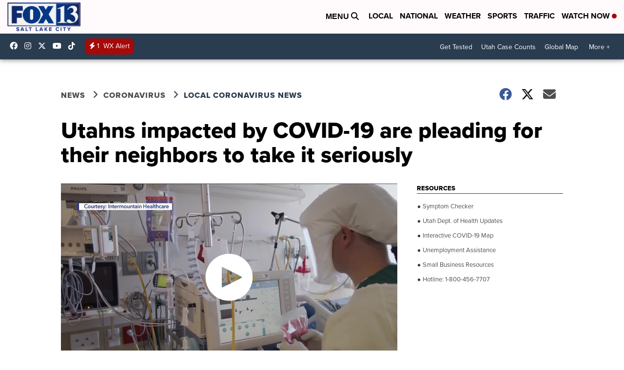

--- FILE ---
content_type: application/javascript; charset=utf-8
request_url: https://fundingchoicesmessages.google.com/f/AGSKWxX8Ekfno6QAhZz0MTM4WgVWZud0F4Gsu6QTbce_vorWBApKpSKJ8fY7EvvZqxK6bMaHEMf6y9KxcXsk-a48FvfvH7DU56wQpQW7q8t5Lcgod8loqiKwWJHP67Ec48Z_h9z3YQNkS8_PIq220QafMJG6QQAYtTRQs0-WyzO3vSemZ-UAsQggcslSTddB/_/300ad./o2ad./ad_button./adleader./dartfunctions.
body_size: -1287
content:
window['5b2d3e04-30a7-494c-9f34-9a3513909b41'] = true;